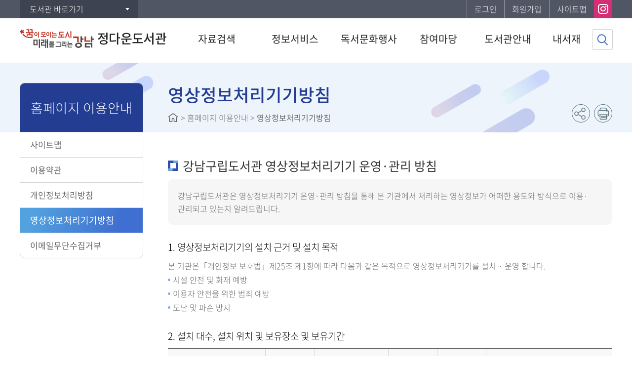

--- FILE ---
content_type: text/html;charset=UTF-8
request_url: https://mglib.gangnam.go.kr/jdwlib/menu/10823/contents/40012/contents.do
body_size: 35964
content:


















<!DOCTYPE html>
<html lang="ko">
<head>


<meta http-equiv="Content-Type" content="text/html; charset=utf-8" />
<meta http-equiv="X-UA-Compatible" content="IE=edge">
<meta name="viewport" content="width=device-width, user-scalable=no, initial-scale=1.0">
<meta name="author" content="정다운도서관(청담동)">
<meta name="description" content="정다운도서관(청담동) 정보 및 도서검색 제공">
<meta name="generator" content="jnet co. ltd.">
<meta property="og:type" content="website">
<meta property="og:title" content="정다운도서관(청담동)">
<meta property="og:description" content="정다운도서관(청담동) 정보 및 도서검색 제공">
<meta property="og:image" content="/include/image/common/og-image.png">
<meta property="og:url" content="https://library.gangnam.go.kr/jdwlib/">
<title>정다운도서관(청담동)</title>
<link rel="shortcut icon" href="/include/image/common/favicon.ico">
<link rel="stylesheet" type="text/css" href="/include/css/jdwlib/sub.css?ver=20250710">
<link rel="stylesheet" type="text/css" href="/include/js/jquery-ui.min.css">

<script type="text/javascript" src="/include/js/jquery-1.11.3.min.js"></script>
<script type="text/javascript" src="/include/js/jquery.slider.js"></script>
<script type="text/javascript" src="/include/js/jquery.tab.js"></script>
<script type="text/javascript" src="/include/js/jquery-ui.js"></script>
<script type="text/javascript" src="/include/js/jquery-ui.datepicker.js"></script>
<script type="text/javascript" src="/include/js/jquery.newsticker.js"></script>
<script type="text/javascript" src="/include/js/moment.min.js"></script>
<script type="text/javascript" src="/include/js/moment-ko.js"></script>
<script type="text/javascript" src="/include/js/jQuery.stringify.js"></script>
<script type="text/javascript" src="/include/js/gnb.js"></script>
<script type="text/javascript" src="/include/js/common.js"></script>
<script src="https://developers.kakao.com/sdk/js/kakao.min.js"></script>


	
	
		<script type="text/javascript">
			$(function(){
				eval("initMenu(8,4,0,0,0)");
			});
		</script>
	


<script type="text/javascript">
var siteCd = "jdwlib";
</script>






</head>
<body>
<!-- skip -->



<ul class="skip">
	<li><a href="#contentcore">본문 바로가기</a></li>
	<li><a href="#lnb">하위메뉴 바로가기</a></li>
</ul>
<!-- //skip -->
<!-- wrap -->
<div id="wrap">
	


	<script type="text/javascript">
	$(document).ready(function(){
		$(document).bind("contextmenu", function(e) {
			return false;
		});
		$(document).bind('selectstart',function(e) {
			return false;
		});
		$(document).bind('dragstart',function(e) {
			return false;
		});
	});
	</script>

<header id="header">
	<a href="#back" id="blackBG"><span class="blind">이전으로 돌아가기</span></a>
	


<div id="snb">
	<div class="siteUtilGroup">
		<div id="libraryShortcut" class="libSite dropdown">
			<a href="#open" class="button">도서관 바로가기</a>
			<ul style="display:none">
				
					
						<li><a href="/intro/index.do">강남구통합도서관</a></li>
					
				
					
						<li><a href="/dogoklib/index.do">도곡정보문화도서관(도곡1동)</a></li>
					
				
					
						<li><a href="/hnkklib/index.do">개포하늘꿈도서관(개포3동)</a></li>
					
				
					
						<li><a href="/nhlib/index.do">논현도서관(논현2동)</a></li>
					
				
					
						<li><a href="/nmmlib/index.do">논현문화마루도서관(논현1동)</a></li>
					
				
					
				
					
						<li><a href="/dch1lib/index.do">대치1동작은도서관(대치1동)</a></li>
					
				
					
						<li><a href="/dchlib/index.do">대치도서관(대치2동)</a></li>
					
				
					
						<li><a href="/mglib/index.do">못골도서관(자곡동)</a></li>
					
				
					
						<li><a href="/hchildlib/index.do">못골한옥어린이도서관(자곡동)</a></li>
					
				
					
						<li><a href="/sslib/index.do">삼성도서관(삼성1동)</a></li>
					
				
					
						<li><a href="/sklib/index.do">세곡도서관(세곡동)</a></li>
					
				
					
						<li><a href="/segokmarulib/index.do">세곡마루도서관(세곡동)</a></li>
					
				
					
						<li><a href="/ys2lib/index.do">역삼2동작은도서관(역삼2동)</a></li>
					
				
					
						<li><a href="/yslib/index.do">역삼도서관(역삼1동)</a></li>
					
				
					
						<li><a href="/ysplib/index.do">역삼푸른솔도서관(역삼1동)</a></li>
					
				
					
						<li><a href="/yllib/index.do">열린도서관(일원본동)</a></li>
					
				
					
						<li><a href="/englib/index.do">일원라온영어도서관(개포2동)</a></li>
					
				
					
				
					
						<li><a href="/jgwlib/index.do">즐거운도서관(대치4동)</a></li>
					
				
					
						<li><a href="/cdlib/index.do">청담도서관(청담동)</a></li>
					
				
					
						<li><a href="/happylib/index.do">행복한도서관(대치2동)</a></li>
					
				
					
						<li><a href="/small/index.do">주민도서관</a></li>
					
				
			</ul>
		</div>
		<div id="siteMenu" class="siteMenu clearfix">
			<ul class="clearfix">
				<!-- <li class="home mobileHide"><a href="/jdwlib/index.do">홈으로</a></li> -->
				
					
					
				

				
					
						<li class="login"><a href="/jdwlib/memberLogin.do?returnUrl=aHR0cHM6Ly9tZ2xpYi5nYW5nbmFtLmdvLmtyL2pkd2xpYi9tZW51LzEwODIzL2NvbnRlbnRzLzQwMDEyL2NvbnRlbnRzLmRv">로그인</a></li>
						<li class="joinus"><a href="/intro/memberJoinIntro.do">회원가입</a></li>
					
					
				
				<li class="sitemap mobileHide"><a href="/jdwlib/siteMap.do">사이트맵</a></li>
			</ul>
			
				
				
					
						
					
						
					
						
					
						
					
						
					
						
					
						
					
						
					
						
					
						
					
						
					
						
					
						
					
						
					
						
					
						
					
						
					
						
							
								<div class="snsShortcut clearfix">
									
										<a href="https://www.instagram.com/jdw_lib" target="_blank" title="인스타그램 바로가기" class="snsInstar"><span class="blind">인스타그램</span></a>
									
									
									
									
								</div>
							
						
					
						
					
						
					
						
					
				
			
		</div>
	</div>
</div>

<script type="text/javascript">
	$(function(){
		$(".dropdown > a").click(function(){
			var $dropdownNav = $(this).siblings("ul");
			if($dropdownNav.css("display") == "none"){
				$(".dropdown > ul").hide();
				$dropdownNav.show();
			}else{
				$dropdownNav.hide();
			}
			return false;
		});
		
	});
</script>




	<div class="headerInner clearfix">
		<h1 id="logo">
			<a href="/jdwlib/index.do">
				<!--<img src="/include/image/jdwlib/common/logo.png" alt="정다운도서관(청담동)">  //사이트별로 다르게 로고 다르게 썼을때 -->
				<img src="/include/image/common/logo.png?ver=20240709" alt="정다운도서관(청담동)">
				
					
					
					
					
					
					
					
					
					
					
					
					
					
					
					
					
					
					
						<span>정다운도서관</span>
					
					
					
					
					
					
					
				
			</a>
		</h1>
		<a href="#open" id="mobileIndexOpen"><span class="blind">메뉴 열기</span></a>
	</div>
	<nav id="gnbNav" class="clearfix">
		<div id="mobileIndexClose">정다운도서관(청담동) 전체메뉴<a href="#close"><span class="blind">메뉴 닫기</span></a></div>
		<ul id="gnb" class="clearfix"> 
 <li id="gnb1"> <a href="/jdwlib/menu/10748/program/30001/plusSearchSimple.do"> <em>자료검색</em> </a> 
  <ul> 
   <li id="gnb1_1"><a href="/jdwlib/menu/10748/program/30001/plusSearchSimple.do">통합검색</a> 
    <ul class="MkSub"> 
     <li id="gnb1_1_1"><a href="/jdwlib/menu/10748/program/30001/plusSearchSimple.do">간략검색</a> </li> 
     <li id="gnb1_1_2"><a href="/jdwlib/menu/10749/program/30002/plusSearchDetail.do">상세검색</a> </li> 
     <li id="gnb1_1_3"><a href="/jdwlib/menu/10750/contents/40001/contents.do">자료검색 도움말</a> </li> 
    </ul> </li> 
   <li id="gnb1_2"><a href="/jdwlib/menu/10751/program/30003/plusSearchDvdList.do">DVD/CD검색</a> </li> 
   <li id="gnb1_3"><a href="/jdwlib/menu/10752/program/30004/plusSearchKdc.do">주제별검색</a> </li> 
   <li id="gnb1_4"><a href="/jdwlib/menu/10753/program/30005/plusSearchNewList.do">신착자료검색</a> </li> 
   <li id="gnb1_5"><a href="/jdwlib/menu/10754/program/30006/plusLoanBestList.do">대출베스트</a> </li> 
   <li id="gnb1_6"><a href="/jdwlib/menu/10755/program/30007/libraryPopularBookList.do">공공도서관 인기도서</a> </li> 
   <li id="gnb1_7"><a href="/jdwlib/menu/10757/contents/41655/contents.do">희망도서신청</a> 
    <ul class="MkTab"> 
     <li id="gnb1_7_1"><a href="/jdwlib/menu/10757/contents/41655/contents.do">신청안내</a> </li> 
     <li id="gnb1_7_2"><a href="/jdwlib/menu/10758/program/30008/hopeBookApply.do">신청하기</a> </li> 
    </ul> </li> 
  </ul> </li> 
 <li id="gnb2"> <a href="/jdwlib/menu/10760/program/30030/curationBookInfo.do"> <em>정보서비스</em> </a> 
  <ul> 
   <li id="gnb2_1"><a href="/jdwlib/menu/10760/program/30030/curationBookInfo.do">강남 북큐레이션</a> </li> 
   <li id="gnb2_2"><a href="/jdwlib/menu/12922/program/30058/recommendBookList.do?searchCategory=26">정다운 북큐레이션</a> 
    <ul class="MkTab"> 
     <li id="gnb2_2_1"><a href="/jdwlib/menu/12922/program/30058/recommendBookList.do?searchCategory=26">문익점</a> </li> 
     <li id="gnb2_2_2"><a href="/jdwlib/menu/12923/program/30058/recommendBookList.do?searchCategory=27">캐치미이프유캔</a> </li> 
     <li id="gnb2_2_3"><a href="/jdwlib/menu/12924/program/30058/recommendBookList.do?searchCategory=28">도담도담</a> </li> 
     <li id="gnb2_2_4"><a href="/jdwlib/menu/12925/program/30058/recommendBookList.do?searchCategory=29">영끌북</a> </li> 
     <li id="gnb2_2_5"><a href="/jdwlib/menu/12926/program/30058/recommendBookList.do?searchCategory=30">환생도시</a> </li> 
     <li id="gnb2_2_6"><a href="/jdwlib/menu/14460/program/30058/recommendBookList.do?searchCategory=31">삼삼오오</a> </li> 
     <li id="gnb2_2_7"><a href="/jdwlib/menu/12928/program/30058/recommendBookList.do?searchCategory=32">사사책</a> </li> 
     <li id="gnb2_2_8"><a href="/jdwlib/menu/12929/program/30058/recommendBookList.do?searchCategory=33">핫해!</a> </li> 
    </ul> </li> 
   <li id="gnb2_3"><a href="/jdwlib/menu/10762/contents/40130/contents.do">전자도서관</a> </li> 
   <li id="gnb2_4"><a href="/jdwlib/menu/10764/contents/40005/contents.do">U도서관</a> 
    <ul class="MkTab"> 
     <li id="gnb2_4_1"><a href="/jdwlib/menu/10764/contents/40005/contents.do">이용안내</a> </li> 
     <li id="gnb2_4_2"><a href="/jdwlib/menu/10765/program/30009/plusSearchULibrary.do">자료검색/신청</a> </li> 
    </ul> </li> 
   <li id="gnb2_5"><a href="/jdwlib/menu/10767/contents/40006/contents.do">스마트도서관</a> 
    <ul class="MkTab"> 
     <li id="gnb2_5_1"><a href="/jdwlib/menu/10767/contents/40006/contents.do">이용안내</a> </li> 
     <li id="gnb2_5_2"><a href="/jdwlib/menu/10768/program/30010/smartLibraryBookList.do">자료검색</a> </li> 
    </ul> </li> 
   <li id="gnb2_6"><a href="/jdwlib/menu/10769/contents/40007/contents.do">책이음서비스</a> </li> 
   <li id="gnb2_7"><a href="/jdwlib/menu/10770/contents/40008/contents.do">책바다서비스</a> </li> 
   <li id="gnb2_8"><a href="/jdwlib/menu/10772/contents/41605/contents.do">원문정보서비스</a> </li> 
  </ul> </li> 
 <li id="gnb3"> <a href="/jdwlib/menu/10774/program/30012/calendar.do"> <em>독서문화행사</em> </a> 
  <ul> 
   <li id="gnb3_1"><a href="/jdwlib/menu/10774/program/30012/calendar.do">도서관일정</a> </li> 
   <li id="gnb3_2"><a href="/jdwlib/menu/10775/program/30013/lectureList.do">문화행사</a> </li> 
   <li id="gnb3_3"><a href="/jdwlib/menu/14340/program/30076/movieList.do">정다운시네마</a> </li> 
  </ul> </li> 
 <li id="gnb4"> <a href="/jdwlib/menu/10778/bbs/20001/bbsPostList.do"> <em>참여마당</em> </a> 
  <ul> 
   <li id="gnb4_1"><a href="/jdwlib/menu/10778/bbs/20001/bbsPostList.do">공지사항</a> </li> 
   <li id="gnb4_2"><a href="/jdwlib/menu/10779/bbs/20002/bbsPostList.do">자주하는질문</a> </li> 
   <li id="gnb4_3"><a href="/jdwlib/menu/10780/bbs/20003/bbsPostList.do">이용자게시판</a> </li> 
   <li id="gnb4_4"><a href="/jdwlib/menu/10782/contents/40015/contents.do">신청서비스</a> 
    <ul class="MkSub"> 
     <li id="gnb4_4_1"><a href="/jdwlib/menu/10782/contents/40015/contents.do">자원봉사신청</a> </li> 
    </ul> </li> 
   <li id="gnb4_5"><a href="/jdwlib/menu/10783/program/30015/surveyList.do">설문조사</a> </li> 
   <li id="gnb4_6"><a href="/jdwlib/menu/12452/bbs/20302/bbsPostList.do">직원채용 공고</a> </li> 
  </ul> </li> 
 <li id="gnb5"> <a href="/jdwlib/menu/10786/program/30011/dataStatus.do"> <em>도서관안내</em> </a> 
  <ul> 
   <li id="gnb5_1"><a href="/jdwlib/menu/10786/program/30011/dataStatus.do">도서관소개</a> 
    <ul class="MkSub"> 
     <li id="gnb5_1_1"><a href="/jdwlib/menu/10786/program/30011/dataStatus.do">자료현황</a> </li> 
     <li id="gnb5_1_2"><a href="/jdwlib/menu/10787/contents/40086/contents.do">찾아오시는길</a> </li> 
    </ul> </li> 
   <li id="gnb5_2"><a href="/jdwlib/menu/10789/contents/40087/contents.do">이용안내</a> 
    <ul class="MkSub"> 
     <li id="gnb5_2_1"><a href="/jdwlib/menu/10789/contents/40087/contents.do">이용시간/휴관일</a> </li> 
     <li id="gnb5_2_2"><a href="/jdwlib/menu/10790/contents/40088/contents.do">회원가입</a> </li> 
     <li id="gnb5_2_3"><a href="/jdwlib/menu/10791/contents/40089/contents.do">도서대출/반납/예약</a> </li> 
     <li id="gnb5_2_4"><a href="/jdwlib/menu/10792/contents/40003/contents.do">상호대차서비스</a> </li> 
     <li id="gnb5_2_5"><a href="/jdwlib/menu/10793/contents/40004/contents.do">책나래서비스</a> </li> 
    </ul> </li> 
   <li id="gnb5_3"><a href="/jdwlib/menu/12605/bbs/20422/bbsPostList.do">발간자료</a> 
    <ul class="MkSub"> 
     <li id="gnb5_3_1"><a href="/jdwlib/menu/12605/bbs/20422/bbsPostList.do">발간자료 목록</a> </li> 
     <li id="gnb5_3_2"><a href="/jdwlib/menu/12822/contents/41361/contents.do">ebook 목록</a> </li> 
    </ul> </li> 
  </ul> </li> 
 <li id="gnb6"> <a href="/jdwlib/menu/10796/program/30016/mypage/myInfo.do"> <em>내서재</em> </a> 
  <ul> 
   <li id="gnb6_1"><a href="/jdwlib/menu/10796/program/30016/mypage/myInfo.do">기본정보</a> </li> 
   <li id="gnb6_2"><a href="/jdwlib/menu/10798/program/30018/mypage/loanStatusList.do">도서이용정보</a> 
    <ul class="MkTab"> 
     <li id="gnb6_2_1"><a href="/jdwlib/menu/10798/program/30018/mypage/loanStatusList.do">대출현황</a> </li> 
     <li id="gnb6_2_2"><a href="/jdwlib/menu/10799/program/30019/mypage/reservationStatusList.do">예약현황</a> </li> 
     <li id="gnb6_2_3"><a href="/jdwlib/menu/10800/program/30020/mypage/loanHistoryList.do">대출이력</a> </li> 
     <li id="gnb6_2_4"><a href="/jdwlib/menu/10801/program/30021/mypage/dooraeLillStatusList.do">상호대차현황</a> </li> 
    </ul> </li> 
   <li id="gnb6_3"><a href="/jdwlib/menu/10802/program/30017/mypage/basketList.do">관심자료목록</a> </li> 
   <li id="gnb6_4"><a href="/jdwlib/menu/10804/program/30013/mypage/lectureApplyList.do">나의신청정보</a> 
    <ul class="MkSub"> 
     <li id="gnb6_4_1"><a href="/jdwlib/menu/10804/program/30013/mypage/lectureApplyList.do">문화행사신청조회</a> </li> 
     <li id="gnb6_4_2"><a href="/jdwlib/menu/10805/program/30008/mypage/hopeBookList.do">희망도서신청조회</a> </li> 
     <li id="gnb6_4_3"><a href="/jdwlib/menu/14321/program/30076/mypage/movieApplyList.do">정다운시네마신청조회</a> </li> 
    </ul> </li> 
   <li id="gnb6_5"><a href="/jdwlib/menu/10807/bbs/20003/mypage/bbsPostList.do">나의게시글</a> 
    <ul class="MkSub"> 
     <li id="gnb6_5_1"><a href="/jdwlib/menu/10807/bbs/20003/mypage/bbsPostList.do">이용자게시판</a> </li> 
    </ul> </li> 
   <li id="gnb6_6"><a href="/jdwlib/menu/10809/program/30022/mypage/myPopularBookList.do">도서추천서비스</a> 
    <ul class="MkTab"> 
     <li id="gnb6_6_1"><a href="/jdwlib/menu/10809/program/30022/mypage/myPopularBookList.do">나만의 인기도서</a> </li> 
     <li id="gnb6_6_2"><a href="/jdwlib/menu/10810/program/30023/mypage/plusCustomBookList.do">나만의 맞춤도서</a> </li> 
    </ul> </li> 
  </ul> </li> 
 <li id="gnb7"> <a href="/jdwlib/menu/10812/program/30024/memberLogin.do"> <em>회원정보</em> </a> 
  <ul> 
   <li id="gnb7_1"><a href="/jdwlib/menu/10812/program/30024/memberLogin.do">로그인</a> </li> 
   <li id="gnb7_2"><a href="/jdwlib/menu/10814/program/30046/memberFindId.do">아이디찾기</a> 
    <ul class="MkTab"> 
     <li id="gnb7_2_1"><a href="/jdwlib/menu/10814/program/30046/memberFindId.do">개인정보로 찾기</a> </li> 
     <li id="gnb7_2_2"><a href="/jdwlib/menu/10815/program/30025/memberFindIdCertify.do">본인인증으로 찾기</a> </li> 
    </ul> </li> 
   <li id="gnb7_3"><a href="/jdwlib/menu/10817/program/30047/memberFindPwd.do">비밀번호재발급</a> 
    <ul class="MkTab"> 
     <li id="gnb7_3_1"><a href="/jdwlib/menu/10817/program/30047/memberFindPwd.do">개인정보로 찾기</a> </li> 
     <li id="gnb7_3_2"><a href="/jdwlib/menu/10818/program/30026/memberFindPwdCertify.do">본인인증으로 찾기</a> </li> 
    </ul> </li> 
  </ul> </li> 
 <li id="gnb8"> <a href="/jdwlib/menu/10820/program/30027/siteMap.do"> <em>홈페이지 이용안내</em> </a> 
  <ul> 
   <li id="gnb8_1"><a href="/jdwlib/menu/10820/program/30027/siteMap.do">사이트맵</a> </li> 
   <li id="gnb8_2"><a href="/jdwlib/menu/10821/contents/40010/contents.do">이용약관</a> </li> 
   <li id="gnb8_3"><a href="/jdwlib/menu/10822/contents/40011/contents.do">개인정보처리방침</a> </li> 
   <li id="gnb8_4"><a href="/jdwlib/menu/10823/contents/40012/contents.do">영상정보처리기기방침</a> </li> 
   <li id="gnb8_5"><a href="/jdwlib/menu/10824/contents/40013/contents.do">이메일무단수집거부</a> </li> 
  </ul> </li> 
</ul>
	</nav>
	<div id="submenuArea">
		<div id="submenuLink">
			<p class="catchphrase">정보화 지식화를 선도하는<strong>정다운도서관(청담동)</strong></p>
		</div>
	</div>
	

<a href="#searchBoxOpen" id="btnSearchTop"><span class="blind">검색창열기</span></a>
<a href="#searchTopClose" id="searchTopClose"><span class="blind">검색창닫기</span></a>
<form name="topSearchForm" id="topSearchForm" method="post">
	<input type="hidden" name="searchType" value="SIMPLE">
	<input type="hidden" name="searchCategory" value="ALL">
	
		
		
			
				
			
				
			
				
			
				
			
				
			
				
			
				
			
				
			
				
			
				
			
				
			
				
			
				
			
				
			
				
			
				
			
				
			
				
					<input type="hidden" name="searchLibraryArr" value="MI" />
				
			
				
			
				
			
				
			
		
	
	<fieldset>
		<legend>통합자료 검색영역</legend>
		<div id="searchBox" class="searchBoxWrap">
			<div class="searchBox">
				<label for="topSearchType" class="title">자료검색</label>
				<select id="topSearchType" name="searchKey" title="검색유형 선택">
					<option value="ALL">전체</option>
					<option value="TITLE" selected="selected">서명</option>
					<option value="AUTHOR">저자</option>
					<option value="PUBLISHER">발행자</option>
					<option value="KEYWORD">키워드</option>
				</select>
				<div class="keywordInput">
					<label for="topSearchKeyword" class="blind">검색어 입력</label>
					<input type="text" title="검색어 입력" id="topSearchKeyword" name="searchKeyword" autocomplete="off">
				</div>
				<a href="#search" id="topSearchBtn"><img src="/include/image/button/btn_search.png" value="자료검색" class="btnSearch"></a>
			</div>
			<div id="topPopularKeyword" class="keywordPop mobileHide">
				
			</div>
		</div>
	</fieldset>
</form>

<script type="text/javascript">
	$(function(){
		$("#topPopularKeyword").load("/jdwlib/include/topPopularKeyword.do");

		$("#topSearchKeyword").keypress(function (e){
			if((e.keyCode || e.which) == 13){
				fnTopSearch();
				e.preventDefault();
			}
		});
		$("#topSearchBtn").click(fnTopSearch);
	});

	function fnTopSearch() {
		var form = document.topSearchForm;
		if(isEmpty(form.searchKeyword.value)){
			alert("검색어를 입력하세요.");
			form.searchKeyword.focus();
			return false;
		}
		form.action="/jdwlib/plusSearchResultList.do";
		form.submit();
	}

	$(function(){
		var tph = $(".topPopupWrap").height();
		var tpl = $(".topPopupWrap").length;
		var total_h = tph * tpl;
		// console.log(total_h);
		if(tpl > 0){
			// $("#topSearchForm").css('top',127+total_h+'px');
			$("#blackBG").css('top',127+total_h+'px');
		}
	});
</script>
</header>

	<div id="container" class="sub">
		<div class="contentGroup">
			
<div id="lnbNav" class="navArea">
	<h2>주메뉴</h2>
	<ul id="lnb" class="lnb"></ul>
</div>

			<div id="contentcore">
				
<div class="naviandtitle">
	<h3>페이지타이틀</h3>
	<div class="navi"></div>
	<div class="snsFarm">
		<ul class="snsBtnArea clearfix">
			<li><a href="#snsGroup" id="sns" title="SNS 공유하기" class="snsShare"><span class="blind">SNS 공유하기</span></a>
				<div id="snsGroup" class="snsList clearfix">
					<a href="#sns1" id="sns1" onclick="javascript:fnShareFaceBook('https://mglib.gangnam.go.kr/jdwlib/menu/10823/contents/40012/contents.do'); return false;" title="페이스북에 공유하기" class="snsFacebook"><span class="blind">페이스북</span></a>
					<a href="#sns2" id="sns2" onclick="javascript:fnShareTwitter('https://mglib.gangnam.go.kr/jdwlib/menu/10823/contents/40012/contents.do'); return false;" title="트위터에 공유하기" class="snsTwitter"><span class="blind">트위터</span></a>
					<a href="#sns3" id="sns3" onclick="javascript:fnShareNaver('https://mglib.gangnam.go.kr/jdwlib/menu/10823/contents/40012/contents.do'); return false;" title="네이버 블로그에 공유하기" class="snsBlog"><span class="blind">네이버 블로그</span></a>
				</div>
			</li>
			<li class="mobileHide"><a href="#print" id="pprint" title="인쇄" class="snsPrint" onclick="javascript:fnPrintPopup('jdwlib'); return false;"><span class="blind">현재화면 프린트</span></a></li>
		</ul>
	</div>
</div>
				<div id="contents" class="contentArea">
					
<!--Forced tab Show Que-->
<div class="tabNav">
	<div class="virtSelect"><a href="#script">탭메뉴</a></div>
	<ul class="tnb clearfix">
		<li></li>
	</ul>
</div>
<!--Forced tab Show Que-->

					<!--Real Contents Start-->
					<!-- 홈페이지이용안내_영상정보처리기기방침 -->
<h4 class="htitle">강남구립도서관 영상정보처리기기 운영&middot;관리 방침</h4>

<p class="descBox mb30">강남구립도서관은 영상정보처리기기 운영&middot;관리 방침을 통해 본 기관에서 처리하는 영상정보가 어떠한 용도와 방식으로 이용&middot;관리되고 있는지 알려드립니다.</p>

<ol class="policy-list">
	<li>
	<h5>1. 영상정보처리기기의 설치 근거 및 설치 목적</h5>

	<p>본 기관은「개인정보 보호법」제25조 제1항에 따라 다음과 같은 목적으로 영상정보처리기기를 설치 &middot; 운영 합니다.</p>

	<ul class="dot-list">
		<li>시설 안전 및 화재 예방</li>
		<li>이용자 안전을 위한 범죄 예방</li>
		<li>도난 및 파손 방지</li>
	</ul>
	</li>
	<li>
	<h5>2. 설치 대수, 설치 위치 및 보유장소 및 보유기간</h5>

	<div class="tblWrap">
	<table class="tbl">
		<caption>&nbsp;</caption>
		<colgroup>
			<col />
			<col />
			<col />
			<col />
			<col />
			<col />
		</colgroup>
		<thead>
			<tr>
				<th scope="col">도서관명</th>
				<th scope="col">설치대수</th>
				<th scope="col">촬영범위</th>
				<th scope="col">촬영시간</th>
				<th scope="col">보유기간</th>
				<th scope="col">보관장소</th>
			</tr>
		</thead>
		<tbody>
			<tr>
				<th scope="row">도곡정보문화도서관&nbsp;</th>
				<td>80&nbsp;</td>
				<td>전면&nbsp;</td>
				<td>24시간</td>
				<td>17일&nbsp;</td>
				<td>지하1층 방재실, 3층 자료실</td>
			</tr>
			<tr>
				<th scope="row">논현도서관</th>
				<td>12</td>
				<td>반경20M이내</td>
				<td>24시간</td>
				<td>30일</td>
				<td>도서관 사무실</td>
			</tr>
			<tr>
				<th scope="row">대치도서관</th>
				<td>7</td>
				<td>반경100m이내</td>
				<td>24시간</td>
				<td>30일</td>
				<td>도서관 사무실</td>
			</tr>
			<tr>
				<th scope="row">못골도서관</th>
				<td>22</td>
				<td>반경100m이내</td>
				<td>24시간</td>
				<td>30일</td>
				<td>도서관 사무실</td>
			</tr>
			<tr>
				<th scope="row">못골한옥도서관</th>
				<td>19</td>
				<td>반경100m이내</td>
				<td>24시간</td>
				<td>30일</td>
				<td>도서관 관리사무실</td>
			</tr>
			<tr>
				<th scope="row">삼성도서관</th>
				<td>4</td>
				<td>반경100m이내</td>
				<td>24시간</td>
				<td>30일</td>
				<td>도서관 사무실</td>
			</tr>
			<tr>
				<th scope="row">열린도서관</th>
				<td>7</td>
				<td>반경50M이내</td>
				<td>24시간</td>
				<td>30일</td>
				<td>도서관 사무실</td>
			</tr>
			<tr>
				<th scope="row">역삼도서관</th>
				<td>12</td>
				<td>반경100m이내</td>
				<td>24시간</td>
				<td>30일</td>
				<td>도서관 사무실</td>
			</tr>
			<tr>
				<th scope="row">즐거운도서관</th>
				<td>7</td>
				<td>반경100m이내</td>
				<td>24시간</td>
				<td>25일</td>
				<td>도서관 사무실</td>
			</tr>
			<tr>
				<th scope="row">역삼푸른솔</th>
				<td>8</td>
				<td>반경100m이내</td>
				<td>24시간</td>
				<td>30일</td>
				<td>5층 MDF실</td>
			</tr>
			<tr>
				<th scope="row">청담도서관</th>
				<td>10</td>
				<td>반경20M이내</td>
				<td>24시간</td>
				<td>30일</td>
				<td>도서관 사무실</td>
			</tr>
			<tr>
				<th scope="row">행복한도서관</th>
				<td>12</td>
				<td>반경100m이내</td>
				<td>24시간</td>
				<td>30일</td>
				<td>도서관 사무실</td>
			</tr>
			<tr>
				<th scope="row">정다운도서관</th>
				<td>8</td>
				<td>반경15m이내</td>
				<td>24시간</td>
				<td>30일</td>
				<td>도서관 사무실</td>
			</tr>
			<tr>
				<th scope="row">세곡마루도서관</th>
				<td>2</td>
				<td>반경100m이내</td>
				<td>24시간</td>
				<td>14일</td>
				<td>지하1층 방재실</td>
			</tr>
			<tr>
				<th scope="row">일원라온영어도서관</th>
				<td>4</td>
				<td>반경10m이내</td>
				<td>24시간</td>
				<td>40일</td>
				<td>도서관 사무실</td>
			</tr>
			<tr>
				<th scope="row">개포하늘꿈도서관</th>
				<td>75</td>
				<td>반경100m이내</td>
				<td>24시간</td>
				<td>30일</td>
				<td>방재실, 도서관 사무실</td>
			</tr>
			<tr>
				<th scope="row">논현문화마루도서관</th>
				<td>32</td>
				<td>전면</td>
				<td>24시간</td>
				<td>30일</td>
				<td>5층 EPS실</td>
			</tr>
		</tbody>
	</table>
	</div>
	</li>
	<li>
	<h5>3. 관리책임자 및 접근권한자</h5>

	<p>귀하의 영상정보를 보호하고 개인영상정보와 관련한 불만을 처리하기 위하여 아래와 같이 개인영상정보 보호책임자를 두고 있습니다.</p>

	<div class="tblWrap">
	<table class="tbl">
		<caption>&nbsp;</caption>
		<colgroup>
			<col />
			<col />
			<col />
		</colgroup>
		<thead>
			<tr>
				<th scope="col">도서관명</th>
				<th scope="col">관리책임</th>
				<th scope="col">연락처</th>
			</tr>
		</thead>
		<tbody>
			<tr>
				<th scope="row">도곡정보문화도서관&nbsp;</th>
				<td>도서관장&nbsp;</td>
				<td>&nbsp;1644-3227</td>
			</tr>
			<tr>
				<th scope="row">논현도서관</th>
				<td>도서관장</td>
				<td>02-3443-7650</td>
			</tr>
			<tr>
				<th scope="row">대치도서관</th>
				<td>도서관장</td>
				<td>02-565-6666</td>
			</tr>
			<tr>
				<th scope="row">못골도서관</th>
				<td>도서관장</td>
				<td>02-459-5522</td>
			</tr>
			<tr>
				<th scope="row">못골한옥도서관</th>
				<td>도서관장</td>
				<td>02-2226-5930</td>
			</tr>
			<tr>
				<th scope="row">삼성도서관</th>
				<td>도서관장</td>
				<td>02-568-9984</td>
			</tr>
			<tr>
				<th scope="row">역삼도서관</th>
				<td>도서관장</td>
				<td>02-508-1139</td>
			</tr>
			<tr>
				<th scope="row">열린도서관</th>
				<td>도서관장</td>
				<td>02-3412-3970</td>
			</tr>
			<tr>
				<th scope="row">즐거운도서관</th>
				<td>도서관장</td>
				<td>02-565-7533</td>
			</tr>
			<tr>
				<th scope="row">역삼푸른솔</th>
				<td>도서관장</td>
				<td>02-2051-1178</td>
			</tr>
			<tr>
				<th scope="row">청담도서관</th>
				<td>도서관장</td>
				<td>02-540-7042</td>
			</tr>
			<tr>
				<th scope="row">행복한도서관</th>
				<td>도서관장</td>
				<td>02-567-3833</td>
			</tr>
			<tr>
				<th scope="row">정다운도서관</th>
				<td>도서관장</td>
				<td>02-512-9326</td>
			</tr>
			<tr>
				<th scope="row">세곡마루도서관</th>
				<td>세곡커뮤니티센터장</td>
				<td>02-2176-0631</td>
			</tr>
			<tr>
				<th scope="row">일원라온영어도서관</th>
				<td>도서관장</td>
				<td>02-6712-0591</td>
			</tr>
			<tr>
				<th scope="row">개포하늘꿈도서관</th>
				<td>도서관장</td>
				<td>02-451-1511</td>
			</tr>
			<tr>
				<th scope="row">논현문화마루도서관</th>
				<td>도서관장</td>
				<td>02-512-8580</td>
			</tr>
		</tbody>
	</table>
	</div>
	</li>
	<li>
	<h5>4. 영상정보의 처리방법</h5>

	<p>개인영상정보의 목적외 이용, 제3자제공, 파기, 열람 등 요구에 관한 사항을 기록 &middot; 관리하고, 보관기간 만료시 삭제(출력물의 경우 파쇄 또는 소각)합니다.<br />
	- 영상정보 확인 방법 및 장소</p>
	</li>
	<li>
	<h5>5. 정보주체의 영상정보 열람 등 요구에 대한 조치</h5>

	<p>귀하는 개인영상정보에 관하여 열람 또는 존재확인 &middot; 삭제를 원하는 경우 영상정보처리기기 운영자에게 요구하실 수 있습니다.단, 귀하가 촬영된 개인영상정보 및 명백히 정보주체의 급박한 생명, 신체, 재산의 이익을 위하여 필요한 개인영상정보에 한정됩니다. 본 기관은 개인영상정보에 관하여 열람 또는 존재확인 &middot; 삭제를 요구한 경우 지체 없이 필요한 조치를 하겠습니다.</p>

	<ul class="dot-list">
		<li>열람신청서 작성 : 개인영상정보 청구서 작성<br />
		<a class="btn themeBtn down" href="#down" onclick="fnDownContentsFile('40012.hwp','개인영상정보청구서.hwp');">개인영상정보 청구서 다운로드</a></li>
		<li>확인 방법 : 영상정보 관리책임자에게 미리 연락하여 열람 방법을 안내 받아 열람</li>
		<li>확인 장소 : 관리책임자에 요구</li>
	</ul>
	</li>
	<li>
	<h5>6. 영상정보의 안전성 확보조치</h5>

	<p>강남구립도서관에서 처리하는 영상정보는 암호화 조치 등을 통하여 안전하게 관리되고 있습니다. 또한 본 기관은 개인영상정보보호를 위한 관리적 대책으로서 개인정보에 대한 접근 권한을 차등부여하고 있고, 개인영상정보의 위&middot;변조 방지를 위하여 개인영상정보의 생성 일시, 열람시 열람 목적&middot;열람자&middot;열람 일시 등을 기록하여 관리하고 있습니다. 이 외에도 개인영상정보의 안전한 물리적 보관을 위하여 잠금장치를 설치하고 있습니다.</p>
	</li>
	<li>
	<h5>7. 개인정보 처리방침 변경에 관한 사항</h5>

	<p>영상정보처리기기 운영&middot;관리 방침 개인정보처리방침은 시행일로부터 적용되며, 법령 및 방침에 따른 변경내용의 추가, 삭제 및 정정이 있는 경우에는 변경사항의 시행 7일 전부터 공지사항을 통하여 고지할 것입니다.</p>
	</li>
</ol>

<p class="mt30 ta_r">개정일자 : 2020.06.12.</p>

					<!-- End Of the Real Contents-->

				</div>
			</div>
		</div>
	</div>
	<!-- //container -->
	

<!-- footer -->
<footer id="footer">
	<div class="fnb">
		<ul class="clearfix">
			<!-- <li><a href="/jdwlib/40011/contents.do"><b>개인정보처리방침</b></a></li> -->
			<li><a href="/jdwlib/40010/contents.do">이용약관</a></li>
			<!--<li><a href="/jdwlib/40012/contents.do">영상정보처리기기방침</a></li>-->
			<li class="mobileHide2"><a href="/jdwlib/40013/contents.do">이메일무단수집거부</a></li>
		</ul>
	</div>
	<div class="footerInner clearfix">
		<div class="familySite">
			<label for="relateSite" class="blind">유관기관 바로가기</label>
			<select name="relateSite" id="relateSite" title="유관기관 선택">
				<option value="" selected="selected">유관기관 바로가기</option>
				<option value="https://www.nanet.go.kr/main.do">국회도서관</option>
				<option value="http://www.nl.go.kr/">국립중앙도서관</option>
				<option value="https://www.nld.go.kr/">국립장애인도서관</option>
				<option value="http://www.keris.or.kr/index.jsp">한국교육학술정보원</option>
				<option value="http://www.ndsl.kr/index.do">NDSL</option>
				<option value="http://www.riss.kr/index.do">RISS</option>
			</select>
			<a href="#go" id="relateSiteBtn" class="btnGo">확인</a>
		</div>
		<div class="fAdd">
			
				
				<address>(우)06066 서울특별시 강남구 학동로67길 11 (청담평생학습관 3층)<span class="tel">TEL. 02-512-9326</span></address>
			
			
			<cite>Copyright&copy; 2019. Gangnam-gu Library. All Rights Reserved.</cite>
		</div>
		<a href="#body" id="btnTopScroll" title="상단으로 이동"></a>
	</div>
	<div><p id="post-result"></p></div>
</footer>
<!-- //footer -->
<script type="text/javascript">
	$(function(){
		$("#relateSiteBtn").click(function(){
			var url = $("#relateSite").val();
			if(!$("#relateSite").val()){
				alert("유관기관을 선택하세요.");
				$("#relateSite").focus();
			}else{
				window.open(url,"_blank");
			}
			return false;
		});
	});
</script>
<script type="text/javascript" src="//wcs.naver.net/wcslog.js"></script>
<!-- Global site tag (gtag.js) - Google Analytics -->
<script async src="https://www.googletagmanager.com/gtag/js?id=UA-204183344-1"></script>
<script>
window.dataLayer = window.dataLayer || [];
function gtag(){dataLayer.push(arguments);}
gtag('js', new Date());

gtag('config', 'UA-204183344-1');
</script>


	<script type="text/javascript">
		if(!wcs_add) var wcs_add = {};

		wcs_add["wa"] = "157b1b1a56ccb4";

		wcs_do();
	</script>



<iframe name="hiddenFrame" id="hiddenFrame" title="빈프레임" class="blind"></iframe>

</div>
<!-- //wrap -->
</body>
</html>

--- FILE ---
content_type: text/html;charset=UTF-8
request_url: https://mglib.gangnam.go.kr/jdwlib/include/topPopularKeyword.do
body_size: 1104
content:



<h2 class="title">인기검색어</h2>
<ul class="keywordList clearfix">
	
		
			<li><a href="#link" onclick="javascript:fnTopSearchPopularWord('흔한남매'); return false;" title="흔한남매">흔한남매</a></li>
		
	
		
			<li><a href="#link" onclick="javascript:fnTopSearchPopularWord('혼모노'); return false;" title="혼모노">혼모노</a></li>
		
	
		
			<li><a href="#link" onclick="javascript:fnTopSearchPopularWord('안녕이라그랬어'); return false;" title="안녕이라그랬어">안녕이라그랬어</a></li>
		
	
		
			<li><a href="#link" onclick="javascript:fnTopSearchPopularWord('모순'); return false;" title="모순">모순</a></li>
		
	
		
			<li><a href="#link" onclick="javascript:fnTopSearchPopularWord('삼국지'); return false;" title="삼국지">삼국지</a></li>
		
	
		
	
		
	
</ul>
<script type="text/javascript">
	function fnTopSearchPopularWord(popularWord){
		var form = document.topSearchForm;
		form.searchKeyword.value = popularWord;
		form.action="/jdwlib/plusSearchResultList.do";
		form.submit();
	}
</script>

--- FILE ---
content_type: text/css
request_url: https://mglib.gangnam.go.kr/include/js/jquery-ui.min.css
body_size: 2877
content:
/*! jQuery UI - v1.11.4 - 2018-03-29
* http://jqueryui.com
* Includes:core.css, datepicker.css
* Copyright jQuery Foundation and other contributors;Licensed MIT */

/* Layout helpers
----------------------------------*/
.ui-helper-hidden {display:none}
.ui-helper-hidden-accessible {border:0;clip:rect(0 0 0 0);height:1px;margin:-1px;overflow:hidden;padding:0;position:absolute;width:1px}
.ui-helper-reset {margin:0;padding:0;border:0;outline:0;line-height:1.3;text-decoration:none;font-size:100%;list-style:none}
.ui-helper-clearfix:before,.ui-helper-clearfix:after {content:"";display:table;border-collapse:collapse}
.ui-helper-clearfix:after {clear:both}
.ui-helper-zfix {position:absolute;top:0;left:0;width:100%;height:100%;opacity:0}
.ui-front {z-index:100}
/* states and images */
.ui-icon {display:block;overflow:hidden;text-indent:-9999em}
/* Overlays */
.ui-widget-overlay {position:fixed;top:0;left:0;width:100%;height:100%}
.ui-datepicker {display:none;width:250px;margin-left:-6px;border:1px solid #e4e4e4;background-color:#fff}
.ui-datepicker .ui-datepicker-header {position:relative;height:30px;border-bottom:1px solid #e4e4e4}
.ui-datepicker .ui-datepicker-prev,.ui-datepicker .ui-datepicker-next {position:absolute;top:0;width:30px;height:30px;background:url(/include/image/board/arr_sp.png) 2px -28px no-repeat}
.ui-datepicker .ui-datepicker-prev {left:0;border-right:1px solid #e4e4e4;background-position:0 -26px}
.ui-datepicker .ui-datepicker-next {right:0;border-left:1px solid #e4e4e4;background-position:0 -52px}
.ui-datepicker .ui-datepicker-prev-hover {background-color:#f3f4f8;}
.ui-datepicker .ui-datepicker-next-hover {background-color:#f3f4f8;}
.ui-datepicker .ui-datepicker-title {font-size:1.071em;line-height:30px;color:#000;text-align:center}
.ui-datepicker select.ui-datepicker-month,.ui-datepicker select.ui-datepicker-year {height:30px;vertical-align:top;border:0}
.ui-datepicker table {width:100%;padding:5px;font-size:0.929em;text-align:center;box-sizing:border-box}
.ui-datepicker th {padding:3px;text-align:center;font-weight:bold;border:0}
.ui-datepicker td {padding:3px;}
.ui-datepicker td a,.ui-datepicker td span {display:block;padding:2px;color:#222;border-radius:3px}
.ui-datepicker td.ui-state-disabled {opacity:.3;cursor:default !important}
.ui-datepicker td a:hover,.ui-datepicker td a:focus {padding:1px;border:1px dotted #666}
.ui-datepicker td a.ui-state-active {padding:1px;border:1px solid #1d96da;background-color:#edf3f9}
.ui-datepicker td a.ui-state-highlight {padding:2px;color:#fff;border:0;background-color:#555}
.ui-datepicker-buttonpane {padding:5px 10px;text-align:center;border-top:1px solid #e4e4e4}
.ui-datepicker-buttonpane button {display:inline-block;margin:0 3px;padding:0 15px;line-height:24px;color:#000;border-radius:3px;border:1px solid #ddd;background-color:#f4f4f4}

--- FILE ---
content_type: application/javascript
request_url: https://mglib.gangnam.go.kr/include/js/gnb.js
body_size: 22016
content:
function initMenu(n1,n2,n3,n4,n5){
	var n1 = n1-1;
	var n2 = n2-1;
	var n3 = n3-1;
	var n4 = n4-1;
	var n5 = n5-1;
	var page = (n1 < 0) ? "main" : "sub";

	//wrap
	var $wrap = $("#wrap");

	//gnb 정보
	var $gnb = $("#gnb");

	//해당 뎁스의 gnb정보
	var gnbData = gnbDataPush($gnb);
	var depth2Data = getNavi([n1]);
	var depth3Data = getNavi([n1,n2]);
	var depth4Data = getNavi([n1,n2,n3]);
	var depth5Data = getNavi([n1,n2,n3,n4]);
	//현재위치
	var nowGnbData = getNavi([n1,n2,n3,n4,n5],true);

	//반응형 체크
	var defWidth = 1024;
	var mobileChk = ($wrap.width() < defWidth) ? true : false;

	//선언
	var $gnbList = $gnb.children();
	var $gnbBg = $("#submenuArea");
	var $gnbListFirst = $gnbList.eq(0).children("a");
	var $gnbListLast = $gnbList.eq($gnbList.length-3); //회원정보, 이용안내 제외
	var $blackBg = $("#blackBG");
	var $searchBox = $("#topSearchForm");
	var $mobileOpen = $("#mobileIndexOpen");
	var $mobileClose = $("#mobileIndexClose a");
	var $searchBtn = $('#btnSearchTop');
    var $searchClose = $('#searchTopClose');
	var $tab = "";
	var $contents = $("#contens");
	var $naviTit = $(".naviandtitle > h3");
	var tabNumChk = 0;
	var prevViewNum = 0;
	var mobileGnbTimer = 0;
	var searchTimer = 0;
	var btnTotalTimer = 0;
	var snsTimer = 0;
	var resizeTimer2 = 0;
	var docTitle = document.title;
	var $btnTotal = $(".btnTotal > a");
	var $snsBtn = $(".snsShortcut");

	//*** 레이아웃 설정 시작 ***//

	//모바일 메뉴 생성
	if(mobileChk){
		resizeTimer2 = 1;
		gnbMobile($gnb);
	}else{
		resizeTimer2 = 2;
		gnbPc($gnb);
	}

	//메인페이지
	if(page == "main"){

	}
	//서브페이지
	else{

		//타이틀 태그 변경
		nowPageTit({
			"basicTit" : docTitle //기본 출력되는 이름
		});

		//현재 GNB에 클래스 부여
		if(n1 >= 0) gnbData[n1]["obj"].parent().addClass("fbC");
		if(n2 >= 0) depth2Data[n2]["obj"].addClass("current");
		if(n3 >= 0) depth3Data[n3]["obj"].addClass("current");

		//서브 타이틀
		$naviTit.text(nowGnbData["text"]);

		//네비게이션
		$naviTit.siblings(".navi").html(navi({
			"homeIcon" : "<a href='" + $("#logo > a").attr("href") + "'><span class='blind'>홈으로 가기</span></a>",
			"hideTemplate" : ["<span>","</span>"],
			"nowCont" : ["<strong>","</strong>"]
		}));

		if(!mobileChk){

			//LNB 생성
			$("#lnbNav > h2").html(gnbData[n1]["obj"].html());
			//2뎁스, 하위메뉴 출력
			$("#lnb").html(makeList(depth2Data,false,n2,n3));

		}

		//MkTab class를 가지고 있다면 탭 생성
		if(nowGnbData["class"] && nowGnbData["class"].indexOf("MkTab") > -1){
			var tabData = "";
			if(depth5Data){
				tabData = depth5Data;
			}else if(depth4Data){
				tabData = depth4Data;
			}else if(depth3Data){
				tabData = depth3Data;
			}else{
				console.log("잘못된 탭 생성입니다.");
			}
			makeTab({
				"tabData" : tabData,
				"$tabWrap" : $(".tabNav"),
				"$tab" : $(".tnb")
			});
		} //-- 탭생성 끝 --//

		//사이트맵 추가
		$("#sitemap").html(makeList(gnbData,true,n1,n2,n3));

		//게시판 caption 추가
		//주소에 bbsList.do, bbsList.do, bbsWrite.do (게시판) 일 경우
		var thisHref = location.href;
		if(thisHref.indexOf("bbsPostList.do") >= 0 || thisHref.indexOf("bbsPostDetail.do") >= 0 || thisHref.indexOf("bbsPostRegist.do") >= 0 || thisHref.indexOf("bbsPostUpdate.do") >= 0){
			captionOverWrite(thisHref);
		}

		function captionOverWrite(href){
			//게시판 테이블이 board-list, board-view class를 가지기 때문에 이걸로 구분
			$("table").each(function(){
				var $this = $(this);
				var $iR = $this.find("td.content").find("img");
				if($iR.attr("alt") >= 0){
				   $iR.attr("alt","하단내용참조");
				}
				//board를 포함하는 table이라면 caption 추가
				if($this.attr("class") && $this.attr("class").indexOf("board") >= 0){
					var $caption = $this.find("caption");
					var str = "";
					$this.find("th").each(function(e){
						if(e != 0) str += ", ";
						str += $(this).text();
					});
					var str_strong,str_p;
					if(href.indexOf("bbsPostList.do") >= 0){
						str_strong = nowGnbData["text"] + " 게시글 목록";
						str_p = str + " 제공 표";
					}else if(href.indexOf("bbsPostDetail.do") >= 0){
						str_strong = nowGnbData["text"] + " 게시글 상세정보";
						str_p = str + " 제공 표";
					}else if(href.indexOf("bbsPostRegist.do") >= 0){
						str_strong = nowGnbData["text"] + " 입력 양식";
						str_p = nowGnbData["text"] + " 게시판의 글 쓰기 내용을 " + str + "의 항목별로 해당하는 내용을 필수항목과 선택항목으로 구분하여 입력 가능합니다.";
					}else if(href.indexOf("bbsPostUpdate.do") >= 0){
						str_strong = nowGnbData["text"] + " 양식 수정";
						str_p = nowGnbData["text"] + " 게시판의 글 쓰기 내용을 " + str + "의 항목별로 해당하는 이미 입력된 내용을 수정 할 수 있습니다.";
					}
					$caption.html("");
					$caption.append("<strong>" + str_strong + "</strong>");
					$caption.append("<p>" + str_p + "</p>");
				}
			});
		}

		//컨텐츠 내용이 없을 때 준비중입니다 안내
		var contentsInfo = $('#contents').html();
		if(contentsInfo && contentsInfo.length < 400) {
			$('.contents').append("<p style='text-align:center'><img src='/include/image/common/waiting.jpg' alt='죄송합니다. 현재 서비스를 준비중입니다.'></p>");
		}

	} //-- 서브 끝 --//

	//** 메인,서브 공통 시작 **//

	//페이지 상관없이 탭 사용 할 수 있게끔
	if(!nowGnbData["class"] || nowGnbData["class"].indexOf("MkTab") < 0){
		$(".tabNav").each(function(){
			var $this = $(this);
			var $tab = $this.children(".tnb");
			var $tabList = $tab.children();
			if($tabList.size() > 1){
				$this.show();
				tabChange($tab,mobileChk);
				tabNumChk = 1;
			}
		});
	}

	// 검색창 열기/닫기
	$searchBtn.click(function(e){
		e.preventDefault();
		if(searchTimer == 0){
			searchTimer = 1;
			$blackBg.css("z-index",666).stop().fadeIn(300);
			$searchBox.stop().fadeIn(300);
            $searchBtn.hide();
            $searchClose.show();
        	$mobileClose.click();
		}else{
			$blackBg.stop().fadeOut(300).css("z-index","");
			$searchBox.stop().fadeOut(300);
			searchTimer = 0;
            $searchBtn.show();
            $searchClose.hide();
        	$mobileClose.click();
		}
	});

    $searchClose.click(function(e){
        e.preventDefault();
        $searchBtn.click();
    });

    $blackBg.click(function(e){
        e.preventDefault();
        $mobileClose.click();
        if(mobileGnbTimer == 0) $searchClose.click();
    });

	//상단으로 이동
	$("#btnTopScroll").click(function(){
		$("body,html").animate({scrollTop:0},300);
		return false;
	});
	$(window).scroll(function(){
		var scT = $(this).scrollTop();
		if (scT > 1) {
			$("#btnTopScroll").css("display","block");
			if(searchTimer == 1){
				$searchClose.click();
				$blackBg.stop().fadeOut(300)
			}
		}else {
			$("#btnTopScroll").css("display","none");
		}
	});

	//--- 레이아웃 설정 끝 ---//

	//** 이벤트 등록 시작 **//

	//gnb 마우스 오버/포커스 이벤트
	function gnbPc($gnb){

		//초기화
		$("#siteMenu").append($snsBtn);
		$gnb.find("a").off();
		$gnb.find(".open").removeClass("open");
		$gnb.find(".subMain").remove();
		$gnb.find(".link").each(function(){
			var $this = $(this);
			var href = $this.attr("data-href");
			$this.attr("href",href).removeAttr("data-href").removeClass("link");
		});
		$gnb.parent().attr("id","gnbNav");
		$gnb.attr("id","gnb");

		$gnbList.on({
			mouseover : function(){
				var $this = $(this);
				$this.addClass("fbl").siblings().removeClass("fbl");
				gnbShow();
			},
			mouseleave : function(){
				gnbHide();
			}
		});

		$gnbList.children("a").on({
			focusin : function(){
				var $this = $(this).parent();
				$this.addClass("fbl").siblings().removeClass("fbl");
				gnbShow();
			}
		});

		if($gnbListLast.children("ul").children().length > 1){
			$gnbListLast = $gnbListLast.children("ul").children();
			$gnbListLast = $gnbListLast.eq($gnbListLast.length-1).children("a");
		}else{
			$gnbListLast = $gnbListLast.children("a");
		}

		$gnbListFirst.keydown(function(e){
			//shift + tab 눌렸을때
			var key = e.keyCode;
			if(key == 9 && e.shiftKey == true) gnbHide();
		});

		$gnbListLast.on({
			keydown : function(e){
				//tab키
				var key = e.keyCode;
				if(key == 9 && e.shiftKey == false) gnbHide();
			},
			focusin : function(){
				gnbShow();
			}
		});

		//전체메뉴보기 버튼이 존제할 때 버튼과 메뉴 나타냄 처리 부분
		 $btnTotal.click(function(){
			var $this = $(this);
			$gnbBg.removeClass("divide");
			if($gnbBg.css("display") == "block"){
				gnbHide();
			}else{
				$this.addClass("on");
				gnbShow();
			}
			return false;
		});

		function gnbShow(){
			$gnb.css("overflow","visible");
			$gnbList.children("ul").show();
			$gnbBg.show();
		}

		function gnbHide(){
			$gnb.css("overflow","hidden");
			$gnbList.children("ul").hide();
			$gnbList.removeClass("fbl");
			$gnbBg.hide();
		}

		$(window).scroll(function(){
			var top = $("html").scrollTop() || $("body").scrollTop();
			var tpHight = $(".topPopupWrap").height();
			var tpLength = $(".topPopupWrap").length;
			
			if(tpLength == 1) {
				if(top >= 186){
					$gnb.parent().addClass("fixed");
				}else {
					$gnb.parent().removeClass("fixed");
				}
			} if(tpLength == 2) {
				if(top >= 245){
					$gnb.parent().addClass("fixed");
				}else {
					$gnb.parent().removeClass("fixed");
				}
			} else {
				if(top >= 128){
					$gnb.parent().addClass("fixed");
				}else {
					$gnb.parent().removeClass("fixed");
				}
			}
			
		});
	}

	//모바일 메뉴 2,3뎁스 열기/닫기 이벤트를 위한 링크 정리, 이벤트 등록
	function gnbMobile($mobileGnb){

		//초기화
		$gnbList.off();
		$gnbList.children("a").off();

		var $mobileWrap = $gnb.parent();
		$mobileWrap.attr("id","gnbNavM");
		$gnb.attr("id","gnbM");

		//모바일 메뉴 열기/닫기, 검색창 열기/닫기
		$mobileGnb.find("li").each(function(){
			var $this = $(this);
			if($this.children().length > 1){
				var $btn = $this.children("a");
				var $list = $this.children("ul");
				var href = $btn.attr("href");
				if(!$list.hasClass("MkTab")){
					$btn.attr({"href":"#link","data-href":href}).addClass("link");
					$btn.click(function(){
                        var $siblings = $this.siblings("li");
                        $siblings.find("ul").stop().slideUp(100,function(){
                            $siblings.removeClass("open").find("li").removeClass("open");
                        });
                        if(!$this.hasClass("open")){
                            $this.addClass("open");
                            $list.stop().slideDown(100);
                        }else{
                            $list.stop().slideUp(100,function(){
                                $this.removeClass("open");
                            });
                        }
                        if(!$this.hasClass("fbC")){
                            $this.addClass("fbC");
                            $siblings.removeClass("fbC");
                        }
                        return false;
                    });
				}
			}
		});

		$mobileOpen.click(function(e) {
			e.preventDefault();
			mobileGnbTimer = 1;
			if(searchTimer == 0) $blackBg.stop().fadeIn(300);
			if(searchTimer == 1){
				$searchClose.click();
				$blackBg.stop().fadeIn(300)
			}
			$mobileWrap.show().stop().animate({"left":0},300);
		});

		$mobileClose.click(function(e){
			e.preventDefault();
			if(searchTimer == 0) $blackBg.stop().fadeOut(300);
			$mobileWrap.stop().animate({"left":-$mobileWrap.width() + "px"},300,function(){
				$mobileWrap.hide();
				mobileGnbTimer = 0;
			});
		});
		$("#footer").append($snsBtn);
	}

	//celljustify 균등
	$(".celljustify").each(function(index, element) {
		var elem1 = $(this).children("li");
		elem1.css("width",100/elem1.length+"%");
		elem1.eq(0).css("width","auto");
	});

	//sns 공유하기 애니메이션
	var btnSnsGroup = $("#snsGroup");
	var btnRight = $(".snsFarm .snsBtnArea").width();
	$(".snsFarm #sns").click(function(e){
		e.preventDefault();
		if(snsTimer == 0){
			snsTimer = 1;
			btnSnsGroup.css("display","inline-block");
			btnSnsGroup.stop().animate({right:btnRight + "px", opacity:1},"fast");
		}else{
			btnSnsGroup.stop().animate({right:-btnRight + "px", opacity:0},"slow",function(){
				snsTimer = 0;
				btnSnsGroup.css("display","none");
			});
		}
	})

	//FAQ에서 질문열림 처리 함수 sendview() 이건 컨텐츠에서 호출되는 함수
	window.sendview = function(value){
		if(prevViewNum != ""){
			var prevCont = document.getElementById("answer_" + prevViewNum);
			prevCont.style.display = "none";
			prevCont.parentNode.className = "";
		}
		var cont = document.getElementById("answer_" + value);
		cont.style.display = "";
		cont.parentNode.className = "on";
		prevViewNum = value;
	}

	$(window).resize(function(){
		var width = $("#wrap").width();
		//모바일
		if(width < defWidth && (resizeTimer2 == 0 || resizeTimer2 == 2)){
			if(tabNumChk == 1){
				$(".tabNav").each(function(){
					var $this = $(this);
					$tab = $this.children(".tnb");
					var $tabList = $tab.children();
					if($tabList.size() > 1){
						tabChange($tab,true);
					}
				});
			}else{
				if($tab) tabChange($tab,true);
			}
			gnbMobile($gnb);
			resizeTimer2 = 1;
		}
		//pc
		else if(width >= defWidth && (resizeTimer2 == 0 || resizeTimer2 == 1)){
			if(tabNumChk == 1){
				$(".tabNav").each(function(){
					var $this = $(this);
					$tab = $this.children(".tnb");
					var $tabList = $tab.children();
					if($tabList.size() > 1){
						tabChange($tab,false);
					}
				});
			}else{
				if($tab) tabChange($tab,false);
			}
			gnbPc($gnb);
			resizeTimer2 = 2;
		}
	});

	//-- 이벤트 등록 끝 --//

	//탭 생성
	function makeTab(obj){
		var $tabWrap = obj["$tabWrap"];
		$tab = obj["$tab"];
		var obj = obj["tabData"];
		var tab = "";
		var tabLength = obj.length;
		for(var i=0;i<tabLength;i++){
			var tag = obj[i]["obj"];
			if(nowGnbData["obj"][0].outerHTML == tag[0].outerHTML){
				(i == tabLength - 1) ? tab += "<li class='ttabLast choiced'>" : tab += "<li class='choiced'>";
			}else{
				(i == tabLength - 1) ? tab += "<li class='ttabLast'>" : tab += "<li>";
			}
			tab += tag[0].outerHTML + "</li>\n";
		}
		//console.log(tab);
		$tab.html(tab);
		$tabWrap.show();

		//탭 on/off 이벤트
		$tab.find("a").on("mouseover focusin",function(){
			var $this = $(this).parent();
			$this.addClass("on").siblings().removeClass("on");
		});
		$tab.find("a").on("mouseleave focusout",function(){
			var $this = $(this).parent();
			$this.removeClass("on");
		});
		$tab.find("a").on("click",function(){
			var $this = $(this).parent();
			$this.addClass("choiced").siblings().removeClass("choiced");
		});

		//탭 개수에 따른 너비 조절, 모바일 처리
		tabChange($tab,mobileChk);
	}

	//탭 pc/모바일 변경
	function tabChange($tab,mobileChk){
		var $tabList = $tab.children();
		var $virtSelect = $tab.siblings(".virtSelect");
		if(mobileChk){
			if(!$virtSelect[0]) {
				$tab.parent().prepend("<div class='virtSelect'><a href='#script'>탭메뉴</a></div>");
				$virtSelect = $tab.siblings(".virtSelect");
			}
			$virtSelect.children("a").html($tab.find(".choiced").children("a").html());
			$tab.addClass("changedSel");
			$tab.hide();
			$virtSelect.show();
			//버츄얼 셀렉트 박스
			var virtTimer = 0;
			$virtSelect.children("a").click(function(){
				if(virtTimer == 0){
					virtTimer = 1;
					$tab.show();
				}else{
					$tab.hide();
					virtTimer = 0;
				}
				return false;
			})
		}
		//pc일 경우
		else{
			$tab.show();
			$tab.removeClass("changedSel");
			$virtSelect.hide();
			var tabLength = $tabList.size();
			if(tabLength == 5) tabLength = 5;
			if(tabLength >= 6) tabLength = 4;
			var tabMargin = 0;
			if(tabLength > 1){
				tabMargin = $tabList.eq(1).css("margin").split("px");
				if(tabMargin[1]/1 > 0 || tabMargin[3]/1 > 0){
					tabMargin = (tabMargin[1]/1 + tabMargin[3]/1) * (tabLength - 1);
				}else{
					tabMargin = 0;
				}
			}
			//실제 적용될 탭 너비
			var minWidth = ($tab.width() - tabMargin) / tabLength;
			modify();
			//분할한 탭 너비와 실제 탭의 너비를 비교해 더 긴 탭이 있을 경우엔 탭 한줄 최대 개수를 낮추고 다시 정리한다. *걸리는게 없을때까지 반복하게끔 처리
			function modify(){
				for(var i=0;i<$tabList.size();i++){
					var width = $tabList.eq(i).width();
					if(width > minWidth){
						minWidthModify();
						modify();
						return false;
					}
				}
			}
			function minWidthModify(){
				tabLength--;
				minWidth = ($tab.width() - tabMargin) / tabLength;
			}
			$tabList.css("min-width",minWidth + "px");
		}
	}

	//depthData에 따른 리스트 출력, chk로 하위 뎁스 전체 보임 여부, chkNum와 chkNum2,chkNum3로 현재위치 지정
	function makeList(depthData,chk,chkNum,chkNum2,chkNum3){
		var list = "";
		var lnbLength = depthData.length;
		for(var i=0;i<lnbLength;i++){
			var tag = depthData[i]["obj"].clone();
			list += "<li>" + tag[0].outerHTML;
			var keyLength = 0;
			var childDepth = depthData[i]["childDepth"];
			if(childDepth.length >= 1 && ((childDepth[0] && childDepth[0]["class"] == "MkSub") || chk) && chk != "nav"){
				if(chkNum == i || chk){
					list += "\n<ul class='submenu'>\n";
				}else{
					list += "\n<ul class='submenu' style='display:none;'>\n";
				}
				var depthDownDataLength = childDepth.length;
				for(var j=0;j<depthDownDataLength;j++){
					var tag2 = childDepth[j]["obj"].clone();
					list += "<li>" + tag2[0].outerHTML;
					if(chkNum3){
						var keyLength2 = 0;
						var childDepth2 = childDepth[j]["childDepth"];
						for(var name in childDepth2){ keyLength2++; }
						if(keyLength2 > 1 && ((childDepth[0] && childDepth[0]["class"] == "MkSub") || chk)){
							if(chkNum2 == j || chk){
								list += "\n<ul>\n";
							}else{
								list += "\n<ul style='display:none;'>\n";
							}
							var depthDownDataLength2 = childDepth2.length;
							for(var k=0;k<depthDownDataLength2;k++){
								var tag3 = childDepth2[k]["obj"].clone();
								list += "<li>" + tag3[0].outerHTML + "</li>\n";
							}

							list += "</ul>\n";
						}
					}
					list += "</li>\n";
				}
				list += "</ul>\n";
			}
			list += "</li>\n";
		}
		//console.log(list);
		return list;
	}

	//타이틀 변경 주소 지정값이 있을 경우엔 해당하는걸로 아니면 현재 페이지 이름
	function nowPageTit(obj){
		var nowUrl = location.href;
		var basicTit = obj["basicTit"];
		document.title = nowGnbData["text"] + " : " + basicTit;
		for(var url in obj){
			if(nowUrl.indexOf(url) > -1){
				document.title = obj[url] + " : " + basicTit;
				return false;
			}
		}
		return false;
	}

	//서브타이틀 하단 네비게이션 출력
	function navi(obj){
		var homeIcon = obj["homeIcon"];
		var hideTemplate = obj["hideTemplate"];
		var nowCont = obj["nowCont"];
		var num = 0;
		var pageNum = [n1,n2,n3,n4,n5];
		var str = [];
		var result = "";
		var length = pageNum.length;
		for(var i=0;i<length;i++){
			if(pageNum[i] >= 0){
				switch(i){
					case 0 : str[num] = gnbData[pageNum[i]]["obj"].html(); break;
					case 1 : str[num] = depth2Data[pageNum[i]]["obj"].html(); break;
					case 2 : str[num] = depth3Data[pageNum[i]]["obj"].html(); break;
					case 3 : str[num] = depth4Data[pageNum[i]]["obj"].html(); break;
					case 4 : str[num] = depth5Data[pageNum[i]]["obj"].html(); break;
				}
				num++;
			}else{
				break;
			}
		}
		result += homeIcon;
		str[num-1] = nowCont[0] + str[num-1] + nowCont[1];
		result += hideTemplate[0];
		for(var j=0;j<num;j++){
			result += " > " + str[j];
		}
		result += hideTemplate[1];

		return result;
	}

	//gnb 정보 저장
	function gnbDataPush(obj){
		var depthChk = 0;
		var depthData = [];
		var depth = obj.children();
		dataPush(depth, depthData);
		function dataPush(depth, depthData){
			var length = depth.length;
			for(var i=0;i<length;i++){
				var $this = depth.eq(i).children("a");
				depthData[i] = data($this);
				var downDepth = $this.siblings().children();
				if(downDepth.length > 0){
					dataPush(downDepth, depthData[i]["childDepth"]);
				}
			}
		}
		function data($this){
			return {
				"obj" : $this,
				"text" : $this.text(),
				"href" : $this.attr("href"),
				"class" : $this.parent().parent().attr("class"), //MkTab인지 구분
				"childDepth" : []
			};
		}
		return depthData;
	}

	//해당하는 네비게이션 정보 추출
	//array = 페이지번호, nowChk = 현재위치가 필요한지 체크
	function getNavi(array, nowChk){
		var data = gnbData;
		var length = array.length;
		var num = 0;
		for(var i=0;i<length;i++){
			if(array[i] >= 0){
				if(nowChk){
					data = (array[i+1] >= 0) ? data[array[i]]["childDepth"] : data[array[i]];
				}else{
					data = data[array[i]]["childDepth"];
				}
			}else{
				break;
			}
		}
		if(!nowChk && data.length < 1){
			//console.log("해당하는 " + (length+1) + "뎁스가 없습니다.");
			return false;
		}
		return data;
	}



}
